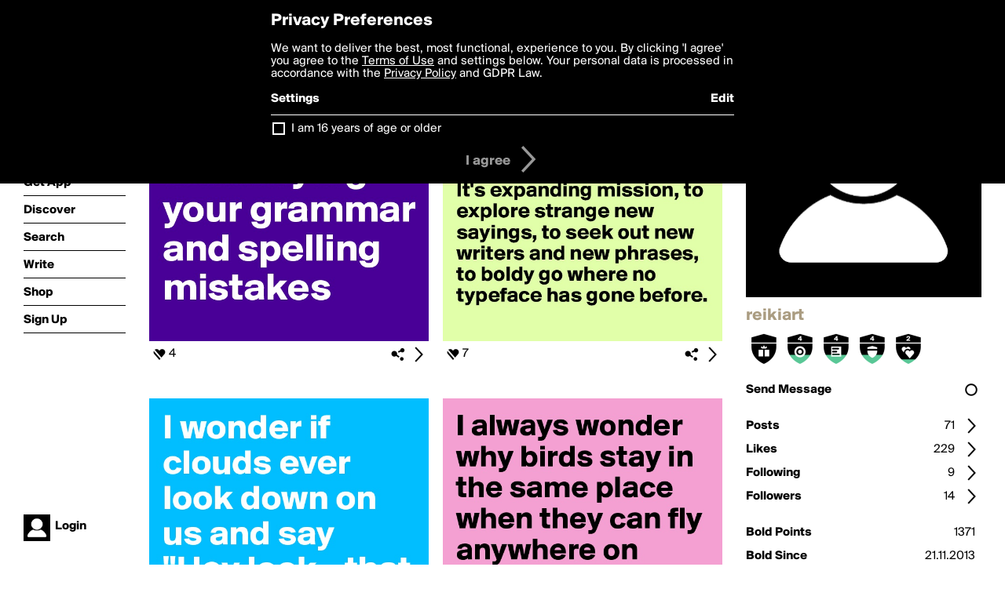

--- FILE ---
content_type: text/html; charset=utf-8
request_url: http://boldomatic.com/view/writer/reikiart
body_size: 19277
content:
<!doctype html> <html> <head> <meta property="og:type" content="profile"/> <meta property="og:image" content="http://boldomatic.com/resource/web/v2/images/profile-dummy-large.png?&amp;width=184&amp;height=184&amp;format=jpg&amp;quality=90"/> <meta property="og:title" content="reikiart on Boldomatic"/> <meta property="og:description" content=""/> <meta property="og:url" content="http://boldomatic.com/view/writer/reikiart"/> <meta property="og:profile:username" content="reikiart"/> <link rel="alternate" type="application/rss+xml" title="reikiart's Feed on Boldomatic" href="http://boldomatic.com/rss/writer/reikiart"> <meta http-equiv="Content-Type" content="text/html; charset=UTF-8"/> <meta name="viewport" content="width=device-width, initial-scale=1, maximum-scale=2, user-scalable=yes"/> <meta name="apple-mobile-web-app-capable" content="yes"/> <meta name="process-time-ms" content="107"/> <meta name="current-time-ms" content="1769761852516"/> <meta name="resource-dir" content="/resource/web/v2"/> <link rel="stylesheet" type="text/css" href="http://cdn.boldomatic.com/content/bundle/web/v2/css/boldomatic-web-bundle.css?theme=default&amp;build=024117-024099"> <script type="text/javascript" src="/content/bundle/web/v2/js/boldomatic-web-bundle.js?theme=default&amp;build=024117-024099"></script> <link rel="icon" type="image/png" href="/resource/web/v2/images/favicon.png"/> <meta property="og:site_name" content="Boldomatic"/> <meta name="google-site-verification" content="Vkn9x3TYW1q0BAy9N0fg7Af_1P32RadojIcZlMVHsPo"/> <script type="text/javascript">
        _boldomatic_applyConfig(null);
        _boldomatic_setPrivacyOptions(null);
    </script> <script type="text/javascript">
        var ga = null;
        if (true) {
            (function(i,s,o,g,r,a,m){i['GoogleAnalyticsObject']=r;i[r]=i[r]||function(){
                (i[r].q=i[r].q||[]).push(arguments)},i[r].l=1*new Date();a=s.createElement(o),
                m=s.getElementsByTagName(o)[0];a.async=1;a.src=g;m.parentNode.insertBefore(a,m)
            })(window,document,'script','//www.google-analytics.com/analytics.js','ga');
            ga('set', 'anonymizeIp', true);
            ga('create', 'UA-36280034-1', 'auto');
            if(_boldomatic_getConfig("CampaignID") != null && _boldomatic_getConfig("CampaignID") != "") {
                ga('set', 'campaignName', _boldomatic_getConfig("CampaignID"));
                ga('set', 'campaignSource', "Boldomatic");
            }
            ga('send', 'pageview');
        }
    </script> <script async src="https://www.googletagmanager.com/gtag/js?id=G-8334K5CD5R"></script> <script>
      if (true) {
          window.dataLayer = window.dataLayer || [];
          function gtag(){dataLayer.push(arguments);}
          gtag('js', new Date());
          gtag('config', 'G-8334K5CD5R');
      }
    </script> <title>reikiart on Boldomatic</title> </head> <body class="section-content auth-status-guest"> <div class="container" itemscope itemtype="http://schema.org/WebSite"> <meta itemprop="url" content="https://boldomatic.com/"/> <div class="navigation guest"> <div class="navigation-large"> <a class="titlelink" href="/"><span>boldomatic</span></a> <ul class="main"> <a class="requires-guest" href="/web/about"><li class="navicon boldomatic">About</li></a> <a class="requires-guest" href="/web/get"><li class="navicon download">Get App</li></a> <a class="requires-login" rel="nofollow" href="/view/feed"><li class="navicon feed">Feed</li></a> <a class="" href="/view/discover"><li class="navicon discover">Discover</li></a> <a class="" href="/view/search" onclick="return showSearch();"><li class="navicon search">Search</li></a> <a class="" href="/view/editor"><li class="navicon write">Write</li></a> <a class="requires-login" rel="nofollow" href="/view/news"><li class="navicon news">News<span class="notifs"></span></li></a> <a class="" href="/shop"><li class="navicon shop">Shop<span class="notifs"></span></li></a> <a class="requires-login" rel="nofollow" href="/view/profile"><li class="navicon profile">Profile</li></a> <a class="requires-guest" href="javascript:loginSignup();"><li class="navicon profile">Sign Up</li></a> </ul> </div> <div class="navigation-mobile"> <div class="toolbar menu"> <a href="/"><span class="label site-title">boldomatic</span></a> <a href="javascript:toggleMobileNavigation();"><span class="icon tool down menu menudropdown"></span></a> </div> <ul class="main"> <a class="requires-guest" href="/web/about"> <li class="navicon boldomatic">About</li> </a> <a class="requires-guest" href="/web/get"> <li class="navicon download">Get App</li> </a> <a class="requires-login" rel="nofollow" href="/view/feed"> <li class="navicon feed">Feed</li> </a> <a class="" href="/view/discover"> <li class="navicon discover">Discover</li> </a> <a class="" href="/view/search" onclick="hideMobileNavigation(); return showSearch();"> <li class="navicon search">Search</li> </a> <a class="" href="/view/editor"> <li class="navicon write">Write</li> </a> <a class="requires-login" rel="nofollow" href="/view/news"> <li class="navicon news">News<span class="notifs"></span></li> </a> <a class="" href="/shop"> <li class="navicon shop">Shop<span class="notifs"></span></li> </a> <a class="requires-login" rel="nofollow" href="/view/profile"> <li class="navicon profile">Profile</li> </a> <a class="requires-guest" href="javascript:hideMobileNavigation();loginSignup();"> <li class="navicon profile">Sign Up</li> </a> </ul> </div> <div class="user-profile requires-login"> <a href="/view/profile"> <img src="http://cdn.boldomatic.com/resource/web/v2/images/profile-dummy-2x.png?&amp;width=34&amp;height=34&amp;format=jpg&amp;quality=90"/> <span class="name"></span> <br/> <span class="status">logged&nbsp;in</span> </a> </div> <div class="user-profile requires-guest"> <a href="javascript:_boldomatic_account_showSignupLoginDialog('login');"> <img src="http://cdn.boldomatic.com/resource/web/v2/images/profile-dummy-2x.png?width=34&amp;height=34&amp;format=jpg&amp;quality=90"/> <span class="name centered">Login</span> </a> </div> </div> <div class="search-box"> <div class="search-input" tabindex="-1"></div> <div class="search-tip">Search for #hashtags, @writers or keywords</div> <div class="search-stats"></div> <a title="Close" href="javascript:closeSearch();" class="close-button">&nbsp;</a> </div> <div class="sidebar"> <div class="user user-profile user-not-admin user-not-special" user-id="_F01Pw"> <a href="/view/writer-photo/reikiart"><img class="profile" src="http://cdn.boldomatic.com/resource/web/v2/images/profile-dummy-large.png?&amp;width=283&amp;height=283&amp;format=jpg&amp;quality=90" alt="reikiart on Boldomatic - "/></a> <div class="meta"> <div class="username">reikiart</div> <div class="description"></div> <div class="profile-link"><a rel="nofollow" href="" target="_blank"></a></div> </div> <a href="/view/writer-badges/reikiart" class="remove-if-zero-5"> <div class="toolbar badge-container"> <div class="badge level level-12 remove-if-zero-12" title="Birthday Level 12"> <div class="badge birthday"></div> </div><div class="badge level level-4 remove-if-zero-4" title="Points Level 4"> <div class="badge points"></div> </div><div class="badge level level-4 remove-if-zero-4" title="Posts Level 4"> <div class="badge posts"></div> </div><div class="badge level level-4 remove-if-zero-4" title="Badges Earned Level 4"> <div class="badge badgesearned"></div> </div><div class="badge level level-2 remove-if-zero-2" title="Likes Given Level 2"> <div class="badge likesgiven"></div> </div> <span class="icon tool details autohide"></span> </div> </a> <div class="tools"> <p>&#160;</p> <a class="requires-login" href="javascript:void(0);" rel="nofollow"> <div class="toolbar thin spaced follow off not-self toggable"> <span class="label">Follow</span> <span class="tool button icon input"></span> <span class="value on">following</span> </div> </a> <a class="requires-login" href="javascript:void(0);" rel="nofollow"> <div class="toolbar thin spaced subscribe off not-self toggable"> <span class="label">Subscribe</span> <span class="tool button icon input"></span> <span class="value on">subscribed</span> </div> </a> <a class="send-message not-self" href="javascript:sendMessage('_F01Pw');" rel="nofollow"> <div class="toolbar thin spaced"> <span class="label">Send Message</span> <span class="tool button icon input"></span> <span class="value send-message-status"></span> </div> </a> <a class="requires-login conversation not-self" href="/view/conversation/_F01Pw" rel="nofollow"> <div class="toolbar thin spaced"> <span class="label">Conversation</span> <span class="tool button icon details"></span> </div> </a> <p>&#160;</p> <a class="" href="/view/writer-feed/reikiart"> <div class="toolbar thin spaced "> <span class="label">Posts</span> <span class="tool button icon details"></span> <span class="value">71</span> </div> </a> <a class="" href="/view/writer-likes/reikiart"> <div class="toolbar thin spaced"> <span class="label">Likes</span> <span class="tool button icon details"></span> <span class="value">229</span> </div> </a> <a class="following" href="/view/writer-following/reikiart"> <div class="toolbar thin spaced"> <span class="label">Following</span> <span class="tool button icon details"></span> <span class="value">9</span> </div> </a> <a class="followers" href="/view/writer-followers/reikiart"> <div class="toolbar thin spaced"> <span class="label">Followers</span> <span class="tool button icon details"></span> <span class="value followers-number">14</span> </div> </a> <p>&#160;</p> <div class="toolbar thin spaced points"> <span class="label">Bold Points</span> <span class="value">1371</span> </div> <div class="toolbar thin spaced created"> <span class="label">Bold Since</span> <span class="value timestamp utcms">1385020771000</span> </div> <p>&#160;</p> <a class="requires-login" href="javascript:void(0);"> <div class="toolbar thin spaced block off not-self toggable"> <span class="label">Block</span> <span class="tool button icon input"></span> <span class="value on">blocked</span> </div> </a>   <div class="sidebar-spacer"></div> </div> </div> </div> <div class="page"> <h1>reikiart</h1> <div class="post-listing two-column expandable auto-load no-author-meta-icon" call="view/writer/reikiart" page-number-loaded="1" pages-to-auto-load="1"> <div class="expandable-items"> <div class="item post-item more-to-load odd " post-id="kvf9QA" post-url="https://boldomatic.com/p/kvf9QA/boldomatic-beautifying-your-grammar-and-spelling-mistakes" post-path="/p/kvf9QA/boldomatic-beautifying-your-grammar-and-spelling-mistakes" repost-id="kvf9QA"> <a class="overlay" href="/p/kvf9QA/boldomatic-beautifying-your-grammar-and-spelling-mistakes" title="Share, like, comment and more..."> <img class="image" alt="Boldomatic

beautifying your grammar and spelling mistakes " src="http://cdn.boldomatic.com/content/post/kvf9QA/Boldomatic-beautifying-your-grammar-and-spelling-m?size=600"/> </a> <div class="toolbar thin"> <div class="meta icon likes meta-count-4 infobox-trigger" infobox-post-author="kvf9QA"><span>4</span></div> <a href="/p/kvf9QA/boldomatic-beautifying-your-grammar-and-spelling-mistakes" class="tool icon details overlay-active" title="Post Details"><span></span></a> <a class="tool icon share" title="Share, Save and more..."><span></span></a> </div> </div><div class="item post-item more-to-load even " post-id="Pkp4Hg" post-url="https://boldomatic.com/p/Pkp4Hg/bold-the-new-frontier-these-are-the-stories-of-the-of-the-typeface-helvetica-it" post-path="/p/Pkp4Hg/bold-the-new-frontier-these-are-the-stories-of-the-of-the-typeface-helvetica-it" repost-id="Pkp4Hg"> <a class="overlay" href="/p/Pkp4Hg/bold-the-new-frontier-these-are-the-stories-of-the-of-the-typeface-helvetica-it" title="Share, like, comment and more..."> <img class="image" alt="Bold.
The new frontier.
These are the stories of the of the typeface Helvetica.
It's expanding mission, to explore strange new sayings, to seek out new writers and new phrases, to boldy go where no typeface has gone before." src="http://cdn.boldomatic.com/content/post/Pkp4Hg/Bold-The-new-frontier-These-are-the-stories-of-the?size=600"/> </a> <div class="toolbar thin"> <div class="meta icon likes meta-count-7 infobox-trigger" infobox-post-author="Pkp4Hg"><span>7</span></div> <a href="/p/Pkp4Hg/bold-the-new-frontier-these-are-the-stories-of-the-of-the-typeface-helvetica-it" class="tool icon details overlay-active" title="Post Details"><span></span></a> <a class="tool icon share" title="Share, Save and more..."><span></span></a> </div> </div><div class="item post-item more-to-load odd " post-id="GaiWaA" post-url="https://boldomatic.com/p/GaiWaA/i-wonder-if-clouds-ever-look-down-on-us-and-say-hey-look-that-one-is-shaped-like" post-path="/p/GaiWaA/i-wonder-if-clouds-ever-look-down-on-us-and-say-hey-look-that-one-is-shaped-like" repost-id="GaiWaA"> <a class="overlay" href="/p/GaiWaA/i-wonder-if-clouds-ever-look-down-on-us-and-say-hey-look-that-one-is-shaped-like" title="Share, like, comment and more..."> <img class="image" alt="I wonder if clouds ever look down on us and say &quot;Hey look...that one is shaped like an idiot.&quot;" src="http://cdn.boldomatic.com/content/post/GaiWaA/I-wonder-if-clouds-ever-look-down-on-us-and-say-He?size=600"/> </a> <div class="toolbar thin"> <div class="meta icon likes meta-count-4 infobox-trigger" infobox-post-author="GaiWaA"><span>4</span></div> <a href="/p/GaiWaA/i-wonder-if-clouds-ever-look-down-on-us-and-say-hey-look-that-one-is-shaped-like" class="tool icon details overlay-active" title="Post Details"><span></span></a> <a class="tool icon share" title="Share, Save and more..."><span></span></a> </div> </div><div class="item post-item more-to-load even " post-id="GShiYg" post-url="https://boldomatic.com/p/GShiYg/i-always-wonder-why-birds-stay-in-the-same-place-when-they-can-fly-anywhere-on-e" post-path="/p/GShiYg/i-always-wonder-why-birds-stay-in-the-same-place-when-they-can-fly-anywhere-on-e" repost-id="GShiYg"> <a class="overlay" href="/p/GShiYg/i-always-wonder-why-birds-stay-in-the-same-place-when-they-can-fly-anywhere-on-e" title="Share, like, comment and more..."> <img class="image" alt="I always wonder why birds stay in the same place when they can fly anywhere on earth. Than I ask myself the same question." src="http://cdn.boldomatic.com/content/post/GShiYg/I-always-wonder-why-birds-stay-in-the-same-place-w?size=600"/> </a> <div class="toolbar thin"> <div class="meta icon likes meta-count-4 infobox-trigger" infobox-post-author="GShiYg"><span>4</span></div> <a href="/p/GShiYg/i-always-wonder-why-birds-stay-in-the-same-place-when-they-can-fly-anywhere-on-e" class="tool icon details overlay-active" title="Post Details"><span></span></a> <a class="tool icon share" title="Share, Save and more..."><span></span></a> </div> </div><div class="item post-item more-to-load odd " post-id="Zlz0LA" post-url="https://boldomatic.com/p/Zlz0LA/it-must-be-a-crime-not-to-climb-a-climbing-tree" post-path="/p/Zlz0LA/it-must-be-a-crime-not-to-climb-a-climbing-tree" repost-id="Zlz0LA"> <a class="overlay" href="/p/Zlz0LA/it-must-be-a-crime-not-to-climb-a-climbing-tree" title="Share, like, comment and more..."> <img class="image" alt="it must be a crime

not to climb

a climbing tree" src="http://cdn.boldomatic.com/content/post/Zlz0LA/it-must-be-a-crime-not-to-climb-a-climbing-tree?size=600"/> </a> <div class="toolbar thin"> <div class="meta icon likes meta-count-4 infobox-trigger" infobox-post-author="Zlz0LA"><span>4</span></div> <a href="/p/Zlz0LA/it-must-be-a-crime-not-to-climb-a-climbing-tree" class="tool icon details overlay-active" title="Post Details"><span></span></a> <a class="tool icon share" title="Share, Save and more..."><span></span></a> </div> </div><div class="item post-item more-to-load even " post-id="1oyebQ" post-url="https://boldomatic.com/p/1oyebQ/fasted-runs-you-are-either-a-fitness-freak-or-have-diarrhea" post-path="/p/1oyebQ/fasted-runs-you-are-either-a-fitness-freak-or-have-diarrhea" repost-id="1oyebQ"> <a class="overlay" href="/p/1oyebQ/fasted-runs-you-are-either-a-fitness-freak-or-have-diarrhea" title="Share, like, comment and more..."> <img class="image" alt="&quot;Fasted Runs&quot;
you are either 

a fitness freak
or
have diarrhea" src="http://cdn.boldomatic.com/content/post/1oyebQ/Fasted-Runs-you-are-either-a-fitness-freak-or-hav?size=600"/> </a> <div class="toolbar thin"> <div class="meta icon likes meta-count-3 infobox-trigger" infobox-post-author="1oyebQ"><span>3</span></div> <a href="/p/1oyebQ/fasted-runs-you-are-either-a-fitness-freak-or-have-diarrhea" class="tool icon details overlay-active" title="Post Details"><span></span></a> <a class="tool icon share" title="Share, Save and more..."><span></span></a> </div> </div><div class="item post-item more-to-load odd " post-id="_62bQQ" post-url="https://boldomatic.com/p/_62bQQ/tears-are-the-rain-which-nourish-your-soul" post-path="/p/_62bQQ/tears-are-the-rain-which-nourish-your-soul" repost-id="_62bQQ"> <a class="overlay" href="/p/_62bQQ/tears-are-the-rain-which-nourish-your-soul" title="Share, like, comment and more..."> <img class="image" alt="tears are the rain

which nourish your soul
" src="http://cdn.boldomatic.com/content/post/_62bQQ/tears-are-the-rain-which-nourish-your-soul?size=600"/> </a> <div class="toolbar thin"> <div class="meta icon likes meta-count-3 infobox-trigger" infobox-post-author="_62bQQ"><span>3</span></div> <a href="/p/_62bQQ/tears-are-the-rain-which-nourish-your-soul" class="tool icon details overlay-active" title="Post Details"><span></span></a> <a class="tool icon share" title="Share, Save and more..."><span></span></a> </div> </div><div class="item post-item more-to-load even " post-id="Dv7aTA" post-url="https://boldomatic.com/p/Dv7aTA/the-winter-solstice-clear-out-the-old-bring-in-the-new" post-path="/p/Dv7aTA/the-winter-solstice-clear-out-the-old-bring-in-the-new" repost-id="Dv7aTA"> <a class="overlay" href="/p/Dv7aTA/the-winter-solstice-clear-out-the-old-bring-in-the-new" title="Share, like, comment and more..."> <img class="image" alt="       The Winter
          Solstice

        Clear out
           the old

         Bring in 
         the new" src="http://cdn.boldomatic.com/content/post/Dv7aTA/The-Winter-Solstice-Clear-out-the-old-Bring-in-th?size=600"/> </a> <div class="toolbar thin"> <div class="meta icon likes meta-count-3 infobox-trigger" infobox-post-author="Dv7aTA"><span>3</span></div> <a href="/p/Dv7aTA/the-winter-solstice-clear-out-the-old-bring-in-the-new" class="tool icon details overlay-active" title="Post Details"><span></span></a> <a class="tool icon share" title="Share, Save and more..."><span></span></a> </div> </div> </div> <div class="button text-button expand hidden">show more</div> <div class="clear"></div> </div> </div> <div class="footer guest"> <a href="/web/about">About</a> <a href="/web/help">Help</a> <a href="/brands">Brands</a> <a href="/affiliate">Affiliate</a> <a href="/developer">Developer</a> <a href="/web/press">Press</a> <a href="/web/contact">Contact</a> <a href="/web/copyright">Copyright</a> <a href="/web/privacy">Privacy</a> <a href="/web/terms">Terms</a> </div> </div> </body> </html>

--- FILE ---
content_type: text/html; charset=utf-8
request_url: http://boldomatic.com/view/writer/reikiart/2?v=2&platform=web
body_size: 8810
content:
<div class="item post-item more-to-load odd " post-id="1oyebQ" post-url="https://boldomatic.com/p/1oyebQ/fasted-runs-you-are-either-a-fitness-freak-or-have-diarrhea" post-path="/p/1oyebQ/fasted-runs-you-are-either-a-fitness-freak-or-have-diarrhea" repost-id="1oyebQ"> <a class="overlay" href="/p/1oyebQ/fasted-runs-you-are-either-a-fitness-freak-or-have-diarrhea" title="Share, like, comment and more..."> <img class="image" alt="&quot;Fasted Runs&quot;
you are either 

a fitness freak
or
have diarrhea" src="http://cdn.boldomatic.com/content/post/1oyebQ/Fasted-Runs-you-are-either-a-fitness-freak-or-hav?size=600"/> </a> <div class="toolbar thin"> <div class="meta icon likes meta-count-3 infobox-trigger" infobox-post-author="1oyebQ"><span>3</span></div> <a href="/p/1oyebQ/fasted-runs-you-are-either-a-fitness-freak-or-have-diarrhea" class="tool icon details overlay-active" title="Post Details"><span></span></a> <a class="tool icon share" title="Share, Save and more..."><span></span></a> </div> </div><div class="item post-item more-to-load even " post-id="fVyMXA" post-url="https://boldomatic.com/p/fVyMXA/a-businessman-observed-a-fisherman-each-day-he-would-fish-for-2-hours-before-goi" post-path="/p/fVyMXA/a-businessman-observed-a-fisherman-each-day-he-would-fish-for-2-hours-before-goi" repost-id="fVyMXA"> <a class="overlay" href="/p/fVyMXA/a-businessman-observed-a-fisherman-each-day-he-would-fish-for-2-hours-before-goi" title="Share, like, comment and more..."> <img class="image" alt="A businessman observed a fisherman. Each day, he would fish for 2 hours before going home. The businessman said, &quot;If you fished longer, you could buy a better boat. You could hire more people, start a company, move to the city. After, you could retire, and fish as you liked.&quot; &quot;That's what I do now.&quot;" src="http://cdn.boldomatic.com/content/post/fVyMXA/A-businessman-observed-a-fisherman-Each-day-he-wou?size=600"/> </a> <div class="toolbar thin"> <div class="meta icon likes meta-count-2 infobox-trigger" infobox-post-author="fVyMXA"><span>2</span></div> <a href="/p/fVyMXA/a-businessman-observed-a-fisherman-each-day-he-would-fish-for-2-hours-before-goi" class="tool icon details overlay-active" title="Post Details"><span></span></a> <a class="tool icon share" title="Share, Save and more..."><span></span></a> </div> </div><div class="item post-item more-to-load odd " post-id="A1mVRw" post-url="https://boldomatic.com/p/A1mVRw/my-children-don-t-watch-symphonies-nor-big-bands-on-tv-too-much-sax-and-violins" post-path="/p/A1mVRw/my-children-don-t-watch-symphonies-nor-big-bands-on-tv-too-much-sax-and-violins" repost-id="A1mVRw"> <a class="overlay" href="/p/A1mVRw/my-children-don-t-watch-symphonies-nor-big-bands-on-tv-too-much-sax-and-violins" title="Share, like, comment and more..."> <img class="image" alt="my children don't watch symphonies nor big bands on tv

too much sax and violins" src="http://cdn.boldomatic.com/content/post/A1mVRw/my-children-don-t-watch-symphonies-nor-big-bands-o?size=600"/> </a> <div class="toolbar thin"> <div class="meta icon likes meta-count-2 infobox-trigger" infobox-post-author="A1mVRw"><span>2</span></div> <a href="/p/A1mVRw/my-children-don-t-watch-symphonies-nor-big-bands-on-tv-too-much-sax-and-violins" class="tool icon details overlay-active" title="Post Details"><span></span></a> <a class="tool icon share" title="Share, Save and more..."><span></span></a> </div> </div><div class="item post-item more-to-load even " post-id="0Rb7aA" post-url="https://boldomatic.com/p/0Rb7aA/the-only-time-you-should-ever-look-back-in-life-is-to-see-how-far-you-have-come" post-path="/p/0Rb7aA/the-only-time-you-should-ever-look-back-in-life-is-to-see-how-far-you-have-come" repost-id="0Rb7aA"> <a class="overlay" href="/p/0Rb7aA/the-only-time-you-should-ever-look-back-in-life-is-to-see-how-far-you-have-come" title="Share, like, comment and more..."> <img class="image" alt="The only time you should ever look back in life is to see how far you have come.

Robbie Williams" src="http://cdn.boldomatic.com/content/post/0Rb7aA/The-only-time-you-should-ever-look-back-in-life-is?size=600"/> </a> <div class="toolbar thin"> <div class="meta icon likes meta-count-2 infobox-trigger" infobox-post-author="0Rb7aA"><span>2</span></div> <a href="/p/0Rb7aA/the-only-time-you-should-ever-look-back-in-life-is-to-see-how-far-you-have-come" class="tool icon details overlay-active" title="Post Details"><span></span></a> <a class="tool icon share" title="Share, Save and more..."><span></span></a> </div> </div><div class="item post-item more-to-load odd " post-id="6sEjVQ" post-url="https://boldomatic.com/p/6sEjVQ/i-m-not-upset-that-you-lied-to-me-i-m-upset-that-from-now-on-i-can-t-believe-you" post-path="/p/6sEjVQ/i-m-not-upset-that-you-lied-to-me-i-m-upset-that-from-now-on-i-can-t-believe-you" repost-id="6sEjVQ"> <a class="overlay" href="/p/6sEjVQ/i-m-not-upset-that-you-lied-to-me-i-m-upset-that-from-now-on-i-can-t-believe-you" title="Share, like, comment and more..."> <img class="image" alt="I'm not upset that you lied to me - I'm upset that from now on I can't believe you. 

" src="http://cdn.boldomatic.com/content/post/6sEjVQ/I-m-not-upset-that-you-lied-to-me-I-m-upset-that-f?size=600"/> </a> <div class="toolbar thin"> <div class="meta icon likes meta-count-2 infobox-trigger" infobox-post-author="6sEjVQ"><span>2</span></div> <a href="/p/6sEjVQ/i-m-not-upset-that-you-lied-to-me-i-m-upset-that-from-now-on-i-can-t-believe-you" class="tool icon details overlay-active" title="Post Details"><span></span></a> <a class="tool icon share" title="Share, Save and more..."><span></span></a> </div> </div><div class="item post-item more-to-load even " post-id="M8Q0Iw" post-url="https://boldomatic.com/p/M8Q0Iw/the-first-step-towards-getting-somewhere-is-to-decide-that-you-are-not-going-to" post-path="/p/M8Q0Iw/the-first-step-towards-getting-somewhere-is-to-decide-that-you-are-not-going-to" repost-id="M8Q0Iw"> <a class="overlay" href="/p/M8Q0Iw/the-first-step-towards-getting-somewhere-is-to-decide-that-you-are-not-going-to" title="Share, like, comment and more..."> <img class="image" alt="The first step towards getting somewhere is to decide that you are not going to stay where you are.

Unknown" src="http://cdn.boldomatic.com/content/post/M8Q0Iw/The-first-step-towards-getting-somewhere-is-to-dec?size=600"/> </a> <div class="toolbar thin"> <div class="meta icon likes meta-count-2 infobox-trigger" infobox-post-author="M8Q0Iw"><span>2</span></div> <a href="/p/M8Q0Iw/the-first-step-towards-getting-somewhere-is-to-decide-that-you-are-not-going-to" class="tool icon details overlay-active" title="Post Details"><span></span></a> <a class="tool icon share" title="Share, Save and more..."><span></span></a> </div> </div><div class="item post-item more-to-load odd " post-id="DtOKSA" post-url="https://boldomatic.com/p/DtOKSA/life-is-the-art-of-drawing-without-an-eraser" post-path="/p/DtOKSA/life-is-the-art-of-drawing-without-an-eraser" repost-id="DtOKSA"> <a class="overlay" href="/p/DtOKSA/life-is-the-art-of-drawing-without-an-eraser" title="Share, like, comment and more..."> <img class="image" alt="Life is the art of drawing without an eraser." src="http://cdn.boldomatic.com/content/post/DtOKSA/Life-is-the-art-of-drawing-without-an-eraser?size=600"/> </a> <div class="toolbar thin"> <div class="meta icon likes meta-count-2 infobox-trigger" infobox-post-author="DtOKSA"><span>2</span></div> <a href="/p/DtOKSA/life-is-the-art-of-drawing-without-an-eraser" class="tool icon details overlay-active" title="Post Details"><span></span></a> <a class="tool icon share" title="Share, Save and more..."><span></span></a> </div> </div><div class="item post-item more-to-load even " post-id="JiG8Ag" post-url="https://boldomatic.com/p/JiG8Ag/never-underestimate-the-therapeutic-power-of-driving-and-listening-to-very-loud" post-path="/p/JiG8Ag/never-underestimate-the-therapeutic-power-of-driving-and-listening-to-very-loud" repost-id="JiG8Ag"> <a class="overlay" href="/p/JiG8Ag/never-underestimate-the-therapeutic-power-of-driving-and-listening-to-very-loud" title="Share, like, comment and more..."> <img class="image" alt="
Never underestimate the therapeutic power of driving and listening  to very loud music.
" src="http://cdn.boldomatic.com/content/post/JiG8Ag/Never-underestimate-the-therapeutic-power-of-driv?size=600"/> </a> <div class="toolbar thin"> <div class="meta icon likes meta-count-2 infobox-trigger" infobox-post-author="JiG8Ag"><span>2</span></div> <a href="/p/JiG8Ag/never-underestimate-the-therapeutic-power-of-driving-and-listening-to-very-loud" class="tool icon details overlay-active" title="Post Details"><span></span></a> <a class="tool icon share" title="Share, Save and more..."><span></span></a> </div> </div>